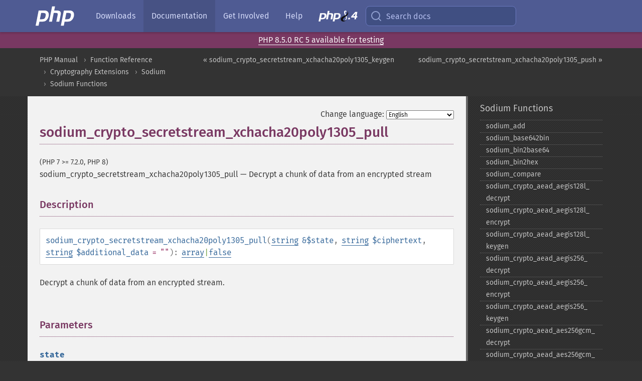

--- FILE ---
content_type: text/html; charset=utf-8
request_url: https://www.php.net/sodium_crypto_secretstream_xchacha20poly1305_pull
body_size: 9482
content:
<!DOCTYPE html>
<html xmlns="http://www.w3.org/1999/xhtml" lang="en">
<head>

  <meta charset="utf-8">
  <meta name="viewport" content="width=device-width, initial-scale=1.0">

     <base href="https://www.php.net/manual/en/function.sodium-crypto-secretstream-xchacha20poly1305-pull.php">
  
  <title>PHP: sodium_crypto_secretstream_xchacha20poly1305_pull - Manual</title>

      <link rel="stylesheet" type="text/css" href="/cached.php?t=1756715876&amp;f=/fonts/Fira/fira.css" media="screen">
      <link rel="stylesheet" type="text/css" href="/cached.php?t=1756715876&amp;f=/fonts/Font-Awesome/css/fontello.css" media="screen">
      <link rel="stylesheet" type="text/css" href="/cached.php?t=1763001002&amp;f=/styles/theme-base.css" media="screen">
      <link rel="stylesheet" type="text/css" href="/cached.php?t=1756715876&amp;f=/styles/theme-medium.css" media="screen">
  
 <link rel="icon" type="image/svg+xml" sizes="any" href="https://www.php.net/favicon.svg?v=2">
 <link rel="icon" type="image/png" sizes="196x196" href="https://www.php.net/favicon-196x196.png?v=2">
 <link rel="icon" type="image/png" sizes="32x32" href="https://www.php.net/favicon-32x32.png?v=2">
 <link rel="icon" type="image/png" sizes="16x16" href="https://www.php.net/favicon-16x16.png?v=2">
 <link rel="shortcut icon" href="https://www.php.net/favicon.ico?v=2">

 <link rel="search" type="application/opensearchdescription+xml" href="https://www.php.net/phpnetimprovedsearch.src" title="Add PHP.net search">
 <link rel="alternate" type="application/atom+xml" href="https://www.php.net/releases/feed.php" title="PHP Release feed">
 <link rel="alternate" type="application/atom+xml" href="https://www.php.net/feed.atom" title="PHP: Hypertext Preprocessor">

 <link rel="canonical" href="https://www.php.net/manual/en/function.sodium-crypto-secretstream-xchacha20poly1305-pull.php">
 <link rel="shorturl" href="https://www.php.net/sodium-crypto-secretstream-xchacha20poly1305-pull">
 <link rel="alternate" href="https://www.php.net/sodium-crypto-secretstream-xchacha20poly1305-pull" hreflang="x-default">

 <link rel="contents" href="https://www.php.net/manual/en/index.php">
 <link rel="index" href="https://www.php.net/manual/en/ref.sodium.php">
 <link rel="prev" href="https://www.php.net/manual/en/function.sodium-crypto-secretstream-xchacha20poly1305-keygen.php">
 <link rel="next" href="https://www.php.net/manual/en/function.sodium-crypto-secretstream-xchacha20poly1305-push.php">

 <link rel="alternate" href="https://www.php.net/manual/en/function.sodium-crypto-secretstream-xchacha20poly1305-pull.php" hreflang="en">
 <link rel="alternate" href="https://www.php.net/manual/de/function.sodium-crypto-secretstream-xchacha20poly1305-pull.php" hreflang="de">
 <link rel="alternate" href="https://www.php.net/manual/es/function.sodium-crypto-secretstream-xchacha20poly1305-pull.php" hreflang="es">
 <link rel="alternate" href="https://www.php.net/manual/fr/function.sodium-crypto-secretstream-xchacha20poly1305-pull.php" hreflang="fr">
 <link rel="alternate" href="https://www.php.net/manual/it/function.sodium-crypto-secretstream-xchacha20poly1305-pull.php" hreflang="it">
 <link rel="alternate" href="https://www.php.net/manual/ja/function.sodium-crypto-secretstream-xchacha20poly1305-pull.php" hreflang="ja">
 <link rel="alternate" href="https://www.php.net/manual/pt_BR/function.sodium-crypto-secretstream-xchacha20poly1305-pull.php" hreflang="pt_BR">
 <link rel="alternate" href="https://www.php.net/manual/ru/function.sodium-crypto-secretstream-xchacha20poly1305-pull.php" hreflang="ru">
 <link rel="alternate" href="https://www.php.net/manual/tr/function.sodium-crypto-secretstream-xchacha20poly1305-pull.php" hreflang="tr">
 <link rel="alternate" href="https://www.php.net/manual/uk/function.sodium-crypto-secretstream-xchacha20poly1305-pull.php" hreflang="uk">
 <link rel="alternate" href="https://www.php.net/manual/zh/function.sodium-crypto-secretstream-xchacha20poly1305-pull.php" hreflang="zh">

<link rel="stylesheet" type="text/css" href="/cached.php?t=1756715876&amp;f=/fonts/Fira/fira.css" media="screen">
<link rel="stylesheet" type="text/css" href="/cached.php?t=1756715876&amp;f=/fonts/Font-Awesome/css/fontello.css" media="screen">
<link rel="stylesheet" type="text/css" href="/cached.php?t=1763001002&amp;f=/styles/theme-base.css" media="screen">
<link rel="stylesheet" type="text/css" href="/cached.php?t=1756715876&amp;f=/styles/theme-medium.css" media="screen">


 <base href="https://www.php.net/manual/en/function.sodium-crypto-secretstream-xchacha20poly1305-pull.php">

<meta name="Description" content="Decrypt a chunk of data from an encrypted stream" />

<meta name="twitter:card" content="summary_large_image" />
<meta name="twitter:site" content="@official_php" />
<meta name="twitter:title" content="PHP: sodium_crypto_secretstream_xchacha20poly1305_pull - Manual" />
<meta name="twitter:description" content="Decrypt a chunk of data from an encrypted stream" />
<meta name="twitter:creator" content="@official_php" />
<meta name="twitter:image:src" content="https://www.php.net/images/meta-image.png" />

<meta itemprop="name" content="PHP: sodium_crypto_secretstream_xchacha20poly1305_pull - Manual" />
<meta itemprop="description" content="Decrypt a chunk of data from an encrypted stream" />
<meta itemprop="image" content="https://www.php.net/images/meta-image.png" />

<meta property="og:image" content="https://www.php.net/images/meta-image.png" />
<meta property="og:description" content="Decrypt a chunk of data from an encrypted stream" />

<link href="https://fosstodon.org/@php" rel="me" />
<!-- Matomo -->
<script>
    var _paq = window._paq = window._paq || [];
    /* tracker methods like "setCustomDimension" should be called before "trackPageView" */
    _paq.push(["setDoNotTrack", true]);
    _paq.push(["disableCookies"]);
    _paq.push(['trackPageView']);
    _paq.push(['enableLinkTracking']);
    (function() {
        var u="https://analytics.php.net/";
        _paq.push(['setTrackerUrl', u+'matomo.php']);
        _paq.push(['setSiteId', '1']);
        var d=document, g=d.createElement('script'), s=d.getElementsByTagName('script')[0];
        g.async=true; g.src=u+'matomo.js'; s.parentNode.insertBefore(g,s);
    })();
</script>
<!-- End Matomo Code -->
</head>
<body class="docs ">

<nav class="navbar navbar-fixed-top">
  <div class="navbar__inner">
    <a href="/" aria-label="PHP Home" class="navbar__brand">
      <img
        src="/images/logos/php-logo-white.svg"
        aria-hidden="true"
        width="80"
        height="40"
      >
    </a>

    <div
      id="navbar__offcanvas"
      tabindex="-1"
      class="navbar__offcanvas"
      aria-label="Menu"
    >
      <button
        id="navbar__close-button"
        class="navbar__icon-item navbar_icon-item--visually-aligned navbar__close-button"
      >
        <svg xmlns="http://www.w3.org/2000/svg" width="24" viewBox="0 0 24 24" fill="currentColor"><path d="M19,6.41L17.59,5L12,10.59L6.41,5L5,6.41L10.59,12L5,17.59L6.41,19L12,13.41L17.59,19L19,17.59L13.41,12L19,6.41Z" /></svg>
      </button>

      <ul class="navbar__nav">
                            <li class="navbar__item">
              <a
                href="/downloads.php"
                                class="navbar__link  "
              >
                                  Downloads                              </a>
          </li>
                            <li class="navbar__item">
              <a
                href="/docs.php"
                aria-current="page"                class="navbar__link navbar__link--active "
              >
                                  Documentation                              </a>
          </li>
                            <li class="navbar__item">
              <a
                href="/get-involved.php"
                                class="navbar__link  "
              >
                                  Get Involved                              </a>
          </li>
                            <li class="navbar__item">
              <a
                href="/support.php"
                                class="navbar__link  "
              >
                                  Help                              </a>
          </li>
                            <li class="navbar__item">
              <a
                href="/releases/8.4/index.php"
                                class="navbar__link  navbar__release"
              >
                                  <img src="/images/php8/logo_php8_4.svg" alt="PHP 8.4">
                              </a>
          </li>
              </ul>
    </div>

    <div class="navbar__right">
      
      <!-- Desktop default search -->
      <form
        action="/manual-lookup.php"
        class="navbar__search-form"
      >
        <label for="navbar__search-input" aria-label="Search docs">
          <svg
  xmlns="http://www.w3.org/2000/svg"
  aria-hidden="true"
  width="24"
  viewBox="0 0 24 24"
  fill="none"
  stroke="currentColor"
  stroke-width="2"
  stroke-linecap="round"
  stroke-linejoin="round"
>
  <circle cx="11" cy="11" r="8"></circle>
  <line x1="21" y1="21" x2="16.65" y2="16.65"></line>
</svg>        </label>
        <input
          type="search"
          name="pattern"
          id="navbar__search-input"
          class="navbar__search-input"
          placeholder="Search docs"
          accesskey="s"
        >
        <input type="hidden" name="scope" value="quickref">
      </form>

      <!-- Desktop encanced search -->
      <button
        id="navbar__search-button"
        class="navbar__search-button"
        hidden
      >
        <svg
  xmlns="http://www.w3.org/2000/svg"
  aria-hidden="true"
  width="24"
  viewBox="0 0 24 24"
  fill="none"
  stroke="currentColor"
  stroke-width="2"
  stroke-linecap="round"
  stroke-linejoin="round"
>
  <circle cx="11" cy="11" r="8"></circle>
  <line x1="21" y1="21" x2="16.65" y2="16.65"></line>
</svg>        Search docs
      </button>

      <!-- Mobile default items -->
      <a
        id="navbar__search-link"
        href="/lookup-form.php"
        aria-label="Search docs"
        class="navbar__icon-item navbar__search-link"
      >
        <svg
  xmlns="http://www.w3.org/2000/svg"
  aria-hidden="true"
  width="24"
  viewBox="0 0 24 24"
  fill="none"
  stroke="currentColor"
  stroke-width="2"
  stroke-linecap="round"
  stroke-linejoin="round"
>
  <circle cx="11" cy="11" r="8"></circle>
  <line x1="21" y1="21" x2="16.65" y2="16.65"></line>
</svg>      </a>
      <a
        id="navbar__menu-link"
        href="/menu.php"
        aria-label="Menu"
        class="navbar__icon-item navbar_icon-item--visually-aligned navbar_menu-link"
      >
        <svg xmlns="http://www.w3.org/2000/svg"
  aria-hidden="true"
  width="24"
  viewBox="0 0 24 24"
  fill="currentColor"
>
  <path d="M3,6H21V8H3V6M3,11H21V13H3V11M3,16H21V18H3V16Z" />
</svg>      </a>

      <!-- Mobile enhanced items -->
      <button
        id="navbar__search-button-mobile"
        aria-label="Search docs"
        class="navbar__icon-item navbar__search-button-mobile"
        hidden
      >
        <svg
  xmlns="http://www.w3.org/2000/svg"
  aria-hidden="true"
  width="24"
  viewBox="0 0 24 24"
  fill="none"
  stroke="currentColor"
  stroke-width="2"
  stroke-linecap="round"
  stroke-linejoin="round"
>
  <circle cx="11" cy="11" r="8"></circle>
  <line x1="21" y1="21" x2="16.65" y2="16.65"></line>
</svg>      </button>
      <button
        id="navbar__menu-button"
        aria-label="Menu"
        class="navbar__icon-item navbar_icon-item--visually-aligned"
        hidden
      >
        <svg xmlns="http://www.w3.org/2000/svg"
  aria-hidden="true"
  width="24"
  viewBox="0 0 24 24"
  fill="currentColor"
>
  <path d="M3,6H21V8H3V6M3,11H21V13H3V11M3,16H21V18H3V16Z" />
</svg>      </button>
    </div>

    <div
      id="navbar__backdrop"
      class="navbar__backdrop"
    ></div>
  </div>

  <div id="flash-message"></div>
</nav>
<div class="headsup"><a href='/index.php#2025-11-13-1'>PHP 8.5.0 RC 5 available for testing</a></div>
<nav id="trick"><div><dl>
<dt><a href='/manual/en/getting-started.php'>Getting Started</a></dt>
	<dd><a href='/manual/en/introduction.php'>Introduction</a></dd>
	<dd><a href='/manual/en/tutorial.php'>A simple tutorial</a></dd>
<dt><a href='/manual/en/langref.php'>Language Reference</a></dt>
	<dd><a href='/manual/en/language.basic-syntax.php'>Basic syntax</a></dd>
	<dd><a href='/manual/en/language.types.php'>Types</a></dd>
	<dd><a href='/manual/en/language.variables.php'>Variables</a></dd>
	<dd><a href='/manual/en/language.constants.php'>Constants</a></dd>
	<dd><a href='/manual/en/language.expressions.php'>Expressions</a></dd>
	<dd><a href='/manual/en/language.operators.php'>Operators</a></dd>
	<dd><a href='/manual/en/language.control-structures.php'>Control Structures</a></dd>
	<dd><a href='/manual/en/language.functions.php'>Functions</a></dd>
	<dd><a href='/manual/en/language.oop5.php'>Classes and Objects</a></dd>
	<dd><a href='/manual/en/language.namespaces.php'>Namespaces</a></dd>
	<dd><a href='/manual/en/language.enumerations.php'>Enumerations</a></dd>
	<dd><a href='/manual/en/language.errors.php'>Errors</a></dd>
	<dd><a href='/manual/en/language.exceptions.php'>Exceptions</a></dd>
	<dd><a href='/manual/en/language.fibers.php'>Fibers</a></dd>
	<dd><a href='/manual/en/language.generators.php'>Generators</a></dd>
	<dd><a href='/manual/en/language.attributes.php'>Attributes</a></dd>
	<dd><a href='/manual/en/language.references.php'>References Explained</a></dd>
	<dd><a href='/manual/en/reserved.variables.php'>Predefined Variables</a></dd>
	<dd><a href='/manual/en/reserved.exceptions.php'>Predefined Exceptions</a></dd>
	<dd><a href='/manual/en/reserved.interfaces.php'>Predefined Interfaces and Classes</a></dd>
	<dd><a href='/manual/en/reserved.attributes.php'>Predefined Attributes</a></dd>
	<dd><a href='/manual/en/context.php'>Context options and parameters</a></dd>
	<dd><a href='/manual/en/wrappers.php'>Supported Protocols and Wrappers</a></dd>
</dl>
<dl>
<dt><a href='/manual/en/security.php'>Security</a></dt>
	<dd><a href='/manual/en/security.intro.php'>Introduction</a></dd>
	<dd><a href='/manual/en/security.general.php'>General considerations</a></dd>
	<dd><a href='/manual/en/security.cgi-bin.php'>Installed as CGI binary</a></dd>
	<dd><a href='/manual/en/security.apache.php'>Installed as an Apache module</a></dd>
	<dd><a href='/manual/en/security.sessions.php'>Session Security</a></dd>
	<dd><a href='/manual/en/security.filesystem.php'>Filesystem Security</a></dd>
	<dd><a href='/manual/en/security.database.php'>Database Security</a></dd>
	<dd><a href='/manual/en/security.errors.php'>Error Reporting</a></dd>
	<dd><a href='/manual/en/security.variables.php'>User Submitted Data</a></dd>
	<dd><a href='/manual/en/security.hiding.php'>Hiding PHP</a></dd>
	<dd><a href='/manual/en/security.current.php'>Keeping Current</a></dd>
<dt><a href='/manual/en/features.php'>Features</a></dt>
	<dd><a href='/manual/en/features.http-auth.php'>HTTP authentication with PHP</a></dd>
	<dd><a href='/manual/en/features.cookies.php'>Cookies</a></dd>
	<dd><a href='/manual/en/features.sessions.php'>Sessions</a></dd>
	<dd><a href='/manual/en/features.file-upload.php'>Handling file uploads</a></dd>
	<dd><a href='/manual/en/features.remote-files.php'>Using remote files</a></dd>
	<dd><a href='/manual/en/features.connection-handling.php'>Connection handling</a></dd>
	<dd><a href='/manual/en/features.persistent-connections.php'>Persistent Database Connections</a></dd>
	<dd><a href='/manual/en/features.commandline.php'>Command line usage</a></dd>
	<dd><a href='/manual/en/features.gc.php'>Garbage Collection</a></dd>
	<dd><a href='/manual/en/features.dtrace.php'>DTrace Dynamic Tracing</a></dd>
</dl>
<dl>
<dt><a href='/manual/en/funcref.php'>Function Reference</a></dt>
	<dd><a href='/manual/en/refs.basic.php.php'>Affecting PHP's Behaviour</a></dd>
	<dd><a href='/manual/en/refs.utilspec.audio.php'>Audio Formats Manipulation</a></dd>
	<dd><a href='/manual/en/refs.remote.auth.php'>Authentication Services</a></dd>
	<dd><a href='/manual/en/refs.utilspec.cmdline.php'>Command Line Specific Extensions</a></dd>
	<dd><a href='/manual/en/refs.compression.php'>Compression and Archive Extensions</a></dd>
	<dd><a href='/manual/en/refs.crypto.php'>Cryptography Extensions</a></dd>
	<dd><a href='/manual/en/refs.database.php'>Database Extensions</a></dd>
	<dd><a href='/manual/en/refs.calendar.php'>Date and Time Related Extensions</a></dd>
	<dd><a href='/manual/en/refs.fileprocess.file.php'>File System Related Extensions</a></dd>
	<dd><a href='/manual/en/refs.international.php'>Human Language and Character Encoding Support</a></dd>
	<dd><a href='/manual/en/refs.utilspec.image.php'>Image Processing and Generation</a></dd>
	<dd><a href='/manual/en/refs.remote.mail.php'>Mail Related Extensions</a></dd>
	<dd><a href='/manual/en/refs.math.php'>Mathematical Extensions</a></dd>
	<dd><a href='/manual/en/refs.utilspec.nontext.php'>Non-Text MIME Output</a></dd>
	<dd><a href='/manual/en/refs.fileprocess.process.php'>Process Control Extensions</a></dd>
	<dd><a href='/manual/en/refs.basic.other.php'>Other Basic Extensions</a></dd>
	<dd><a href='/manual/en/refs.remote.other.php'>Other Services</a></dd>
	<dd><a href='/manual/en/refs.search.php'>Search Engine Extensions</a></dd>
	<dd><a href='/manual/en/refs.utilspec.server.php'>Server Specific Extensions</a></dd>
	<dd><a href='/manual/en/refs.basic.session.php'>Session Extensions</a></dd>
	<dd><a href='/manual/en/refs.basic.text.php'>Text Processing</a></dd>
	<dd><a href='/manual/en/refs.basic.vartype.php'>Variable and Type Related Extensions</a></dd>
	<dd><a href='/manual/en/refs.webservice.php'>Web Services</a></dd>
	<dd><a href='/manual/en/refs.utilspec.windows.php'>Windows Only Extensions</a></dd>
	<dd><a href='/manual/en/refs.xml.php'>XML Manipulation</a></dd>
	<dd><a href='/manual/en/refs.ui.php'>GUI Extensions</a></dd>
</dl>
<dl>
<dt>Keyboard Shortcuts</dt><dt>?</dt>
<dd>This help</dd>
<dt>j</dt>
<dd>Next menu item</dd>
<dt>k</dt>
<dd>Previous menu item</dd>
<dt>g p</dt>
<dd>Previous man page</dd>
<dt>g n</dt>
<dd>Next man page</dd>
<dt>G</dt>
<dd>Scroll to bottom</dd>
<dt>g g</dt>
<dd>Scroll to top</dd>
<dt>g h</dt>
<dd>Goto homepage</dd>
<dt>g s</dt>
<dd>Goto search<br>(current page)</dd>
<dt>/</dt>
<dd>Focus search box</dd>
</dl></div></nav>
<div id="goto">
    <div class="search">
         <div class="text"></div>
         <div class="results"><ul></ul></div>
   </div>
</div>

  <div id="breadcrumbs" class="clearfix">
    <div id="breadcrumbs-inner">
          <div class="next">
        <a href="function.sodium-crypto-secretstream-xchacha20poly1305-push.php">
          sodium_crypto_secretstream_xchacha20poly1305_push &raquo;
        </a>
      </div>
              <div class="prev">
        <a href="function.sodium-crypto-secretstream-xchacha20poly1305-keygen.php">
          &laquo; sodium_crypto_secretstream_xchacha20poly1305_keygen        </a>
      </div>
          <ul>
            <li><a href='index.php'>PHP Manual</a></li>      <li><a href='funcref.php'>Function Reference</a></li>      <li><a href='refs.crypto.php'>Cryptography Extensions</a></li>      <li><a href='book.sodium.php'>Sodium</a></li>      <li><a href='ref.sodium.php'>Sodium Functions</a></li>      </ul>
    </div>
  </div>




<div id="layout" class="clearfix">
  <section id="layout-content">
  <div class="page-tools">
    <div class="change-language">
      <form action="/manual/change.php" method="get" id="changelang" name="changelang">
        <fieldset>
          <label for="changelang-langs">Change language:</label>
          <select onchange="document.changelang.submit()" name="page" id="changelang-langs">
            <option value='en/function.sodium-crypto-secretstream-xchacha20poly1305-pull.php' selected="selected">English</option>
            <option value='de/function.sodium-crypto-secretstream-xchacha20poly1305-pull.php'>German</option>
            <option value='es/function.sodium-crypto-secretstream-xchacha20poly1305-pull.php'>Spanish</option>
            <option value='fr/function.sodium-crypto-secretstream-xchacha20poly1305-pull.php'>French</option>
            <option value='it/function.sodium-crypto-secretstream-xchacha20poly1305-pull.php'>Italian</option>
            <option value='ja/function.sodium-crypto-secretstream-xchacha20poly1305-pull.php'>Japanese</option>
            <option value='pt_BR/function.sodium-crypto-secretstream-xchacha20poly1305-pull.php'>Brazilian Portuguese</option>
            <option value='ru/function.sodium-crypto-secretstream-xchacha20poly1305-pull.php'>Russian</option>
            <option value='tr/function.sodium-crypto-secretstream-xchacha20poly1305-pull.php'>Turkish</option>
            <option value='uk/function.sodium-crypto-secretstream-xchacha20poly1305-pull.php'>Ukrainian</option>
            <option value='zh/function.sodium-crypto-secretstream-xchacha20poly1305-pull.php'>Chinese (Simplified)</option>
            <option value='help-translate.php'>Other</option>
          </select>
        </fieldset>
      </form>
    </div>
  </div><div id="function.sodium-crypto-secretstream-xchacha20poly1305-pull" class="refentry">
 <div class="refnamediv">
  <h1 class="refname">sodium_crypto_secretstream_xchacha20poly1305_pull</h1>
  <p class="verinfo">(PHP 7 &gt;= 7.2.0, PHP 8)</p><p class="refpurpose"><span class="refname">sodium_crypto_secretstream_xchacha20poly1305_pull</span> &mdash; <span class="dc-title">Decrypt a chunk of data from an encrypted stream</span></p>

 </div>

 <div class="refsect1 description" id="refsect1-function.sodium-crypto-secretstream-xchacha20poly1305-pull-description">
  <h3 class="title">Description</h3>
  <div class="methodsynopsis dc-description"><span class="methodname"><strong>sodium_crypto_secretstream_xchacha20poly1305_pull</strong></span>(<span class="methodparam"><span class="type"><a href="language.types.string.php" class="type string">string</a></span> <code class="parameter reference">&$state</code></span>, <span class="methodparam"><span class="type"><a href="language.types.string.php" class="type string">string</a></span> <code class="parameter">$ciphertext</code></span>, <span class="methodparam"><span class="type"><a href="language.types.string.php" class="type string">string</a></span> <code class="parameter">$additional_data</code><span class="initializer"> = &quot;&quot;</span></span>): <span class="type"><span class="type"><a href="language.types.array.php" class="type array">array</a></span>|<span class="type"><a href="language.types.singleton.php" class="type false">false</a></span></span></div>

  <p class="para rdfs-comment">
   Decrypt a chunk of data from an encrypted stream.
  </p>

 </div>


 <div class="refsect1 parameters" id="refsect1-function.sodium-crypto-secretstream-xchacha20poly1305-pull-parameters">
  <h3 class="title">Parameters</h3>
  <dl>
   
    <dt><code class="parameter">state</code></dt>
    <dd>
     <p class="para">
      See <span class="function"><a href="function.sodium-crypto-secretstream-xchacha20poly1305-init-pull.php" class="function">sodium_crypto_secretstream_xchacha20poly1305_init_pull()</a></span>
      and <span class="function"><a href="function.sodium-crypto-secretstream-xchacha20poly1305-init-push.php" class="function">sodium_crypto_secretstream_xchacha20poly1305_init_push()</a></span>
     </p>
    </dd>
   
   
    <dt><code class="parameter">ciphertext</code></dt>
    <dd>
     <p class="para">
      The ciphertext chunk to decrypt.
     </p>
    </dd>
   
   
    <dt><code class="parameter">additional_data</code></dt>
    <dd>
     <p class="para">
      Optional additional data to include in the authentication tag.
     </p>
    </dd>
   
  </dl>
 </div>


 <div class="refsect1 returnvalues" id="refsect1-function.sodium-crypto-secretstream-xchacha20poly1305-pull-returnvalues">
  <h3 class="title">Return Values</h3>
  <p class="para">
   An array with two values:
   <ul class="itemizedlist">
    <li class="listitem">
     <p class="para">
      <span class="type"><a href="language.types.string.php" class="type string">string</a></span>; The decrypted chunk
     </p>
    </li>
    <li class="listitem">
     <p class="para">
      <span class="type"><a href="language.types.integer.php" class="type int">int</a></span>; An optional tag (if provided during push). Possible values:
      <ul class="simplelist">
       <li>
        <strong><code><a href="sodium.constants.php#constant.sodium-crypto-secretstream-xchacha20poly1305-tag-message">SODIUM_CRYPTO_SECRETSTREAM_XCHACHA20POLY1305_TAG_MESSAGE</a></code></strong>:
        the most common tag, that doesn't add any information about the nature of the message.
       </li>
       <li>
        <strong><code><a href="sodium.constants.php#constant.sodium-crypto-secretstream-xchacha20poly1305-tag-final">SODIUM_CRYPTO_SECRETSTREAM_XCHACHA20POLY1305_TAG_FINAL</a></code></strong>:
        indicates that the message marks the end of the stream, and erases the secret key used to encrypt the previous sequence.
       </li>
       <li>
        <strong><code><a href="sodium.constants.php#constant.sodium-crypto-secretstream-xchacha20poly1305-tag-push">SODIUM_CRYPTO_SECRETSTREAM_XCHACHA20POLY1305_TAG_PUSH</a></code></strong>:
        indicates that the message marks the end of a set of messages, but not the end of the stream.
        For example, a huge JSON string sent as multiple chunks can use this tag to indicate to the application that the
        string is complete and that it can be decoded. But the stream itself is not closed, and more data may follow.
       </li>
       <li>
        <strong><code><a href="sodium.constants.php#constant.sodium-crypto-secretstream-xchacha20poly1305-tag-rekey">SODIUM_CRYPTO_SECRETSTREAM_XCHACHA20POLY1305_TAG_REKEY</a></code></strong>:
        "forget" the key used to encrypt this message and the previous ones, and derive a new secret key.
       </li>
      </ul>
     </p>
    </li>
   </ul>
  </p>
 </div>


</div>    <div class="contribute">
      <h3 class="title">Found A Problem?</h3>
      <div>
         
      </div>
      <div class="edit-bug">
        <a href="https://github.com/php/doc-base/blob/master/README.md" title="This will take you to our contribution guidelines on GitHub" target="_blank" rel="noopener noreferrer">Learn How To Improve This Page</a>
        •
        <a href="https://github.com/php/doc-en/blob/master/reference/sodium/functions/sodium-crypto-secretstream-xchacha20poly1305-pull.xml">Submit a Pull Request</a>
        •
        <a href="https://github.com/php/doc-en/issues/new?body=From%20manual%20page:%20https:%2F%2Fphp.net%2Ffunction.sodium-crypto-secretstream-xchacha20poly1305-pull%0A%0A---">Report a Bug</a>
      </div>
    </div><section id="usernotes">
 <div class="head">
  <span class="action"><a href="/manual/add-note.php?sect=function.sodium-crypto-secretstream-xchacha20poly1305-pull&amp;repo=en&amp;redirect=https://www.php.net/manual/en/function.sodium-crypto-secretstream-xchacha20poly1305-pull.php">＋<small>add a note</small></a></span>
  <h3 class="title">User Contributed Notes </h3>
 </div>
 <div class="note">There are no user contributed notes for this page.</div></section>    </section><!-- layout-content -->
        <aside class='layout-menu'>

        <ul class='parent-menu-list'>
                                    <li>
                <a href="ref.sodium.php">Sodium Functions</a>

                                    <ul class='child-menu-list'>

                                                <li class="">
                            <a href="function.sodium-add.php" title="sodium_&#8203;add">sodium_&#8203;add</a>
                        </li>
                                                <li class="">
                            <a href="function.sodium-base642bin.php" title="sodium_&#8203;base642bin">sodium_&#8203;base642bin</a>
                        </li>
                                                <li class="">
                            <a href="function.sodium-bin2base64.php" title="sodium_&#8203;bin2base64">sodium_&#8203;bin2base64</a>
                        </li>
                                                <li class="">
                            <a href="function.sodium-bin2hex.php" title="sodium_&#8203;bin2hex">sodium_&#8203;bin2hex</a>
                        </li>
                                                <li class="">
                            <a href="function.sodium-compare.php" title="sodium_&#8203;compare">sodium_&#8203;compare</a>
                        </li>
                                                <li class="">
                            <a href="function.sodium-crypto-aead-aegis128l-decrypt.php" title="sodium_&#8203;crypto_&#8203;aead_&#8203;aegis128l_&#8203;decrypt">sodium_&#8203;crypto_&#8203;aead_&#8203;aegis128l_&#8203;decrypt</a>
                        </li>
                                                <li class="">
                            <a href="function.sodium-crypto-aead-aegis128l-encrypt.php" title="sodium_&#8203;crypto_&#8203;aead_&#8203;aegis128l_&#8203;encrypt">sodium_&#8203;crypto_&#8203;aead_&#8203;aegis128l_&#8203;encrypt</a>
                        </li>
                                                <li class="">
                            <a href="function.sodium-crypto-aead-aegis128l-keygen.php" title="sodium_&#8203;crypto_&#8203;aead_&#8203;aegis128l_&#8203;keygen">sodium_&#8203;crypto_&#8203;aead_&#8203;aegis128l_&#8203;keygen</a>
                        </li>
                                                <li class="">
                            <a href="function.sodium-crypto-aead-aegis256-decrypt.php" title="sodium_&#8203;crypto_&#8203;aead_&#8203;aegis256_&#8203;decrypt">sodium_&#8203;crypto_&#8203;aead_&#8203;aegis256_&#8203;decrypt</a>
                        </li>
                                                <li class="">
                            <a href="function.sodium-crypto-aead-aegis256-encrypt.php" title="sodium_&#8203;crypto_&#8203;aead_&#8203;aegis256_&#8203;encrypt">sodium_&#8203;crypto_&#8203;aead_&#8203;aegis256_&#8203;encrypt</a>
                        </li>
                                                <li class="">
                            <a href="function.sodium-crypto-aead-aegis256-keygen.php" title="sodium_&#8203;crypto_&#8203;aead_&#8203;aegis256_&#8203;keygen">sodium_&#8203;crypto_&#8203;aead_&#8203;aegis256_&#8203;keygen</a>
                        </li>
                                                <li class="">
                            <a href="function.sodium-crypto-aead-aes256gcm-decrypt.php" title="sodium_&#8203;crypto_&#8203;aead_&#8203;aes256gcm_&#8203;decrypt">sodium_&#8203;crypto_&#8203;aead_&#8203;aes256gcm_&#8203;decrypt</a>
                        </li>
                                                <li class="">
                            <a href="function.sodium-crypto-aead-aes256gcm-encrypt.php" title="sodium_&#8203;crypto_&#8203;aead_&#8203;aes256gcm_&#8203;encrypt">sodium_&#8203;crypto_&#8203;aead_&#8203;aes256gcm_&#8203;encrypt</a>
                        </li>
                                                <li class="">
                            <a href="function.sodium-crypto-aead-aes256gcm-is-available.php" title="sodium_&#8203;crypto_&#8203;aead_&#8203;aes256gcm_&#8203;is_&#8203;available">sodium_&#8203;crypto_&#8203;aead_&#8203;aes256gcm_&#8203;is_&#8203;available</a>
                        </li>
                                                <li class="">
                            <a href="function.sodium-crypto-aead-aes256gcm-keygen.php" title="sodium_&#8203;crypto_&#8203;aead_&#8203;aes256gcm_&#8203;keygen">sodium_&#8203;crypto_&#8203;aead_&#8203;aes256gcm_&#8203;keygen</a>
                        </li>
                                                <li class="">
                            <a href="function.sodium-crypto-aead-chacha20poly1305-decrypt.php" title="sodium_&#8203;crypto_&#8203;aead_&#8203;chacha20poly1305_&#8203;decrypt">sodium_&#8203;crypto_&#8203;aead_&#8203;chacha20poly1305_&#8203;decrypt</a>
                        </li>
                                                <li class="">
                            <a href="function.sodium-crypto-aead-chacha20poly1305-encrypt.php" title="sodium_&#8203;crypto_&#8203;aead_&#8203;chacha20poly1305_&#8203;encrypt">sodium_&#8203;crypto_&#8203;aead_&#8203;chacha20poly1305_&#8203;encrypt</a>
                        </li>
                                                <li class="">
                            <a href="function.sodium-crypto-aead-chacha20poly1305-ietf-decrypt.php" title="sodium_&#8203;crypto_&#8203;aead_&#8203;chacha20poly1305_&#8203;ietf_&#8203;decrypt">sodium_&#8203;crypto_&#8203;aead_&#8203;chacha20poly1305_&#8203;ietf_&#8203;decrypt</a>
                        </li>
                                                <li class="">
                            <a href="function.sodium-crypto-aead-chacha20poly1305-ietf-encrypt.php" title="sodium_&#8203;crypto_&#8203;aead_&#8203;chacha20poly1305_&#8203;ietf_&#8203;encrypt">sodium_&#8203;crypto_&#8203;aead_&#8203;chacha20poly1305_&#8203;ietf_&#8203;encrypt</a>
                        </li>
                                                <li class="">
                            <a href="function.sodium-crypto-aead-chacha20poly1305-ietf-keygen.php" title="sodium_&#8203;crypto_&#8203;aead_&#8203;chacha20poly1305_&#8203;ietf_&#8203;keygen">sodium_&#8203;crypto_&#8203;aead_&#8203;chacha20poly1305_&#8203;ietf_&#8203;keygen</a>
                        </li>
                                                <li class="">
                            <a href="function.sodium-crypto-aead-chacha20poly1305-keygen.php" title="sodium_&#8203;crypto_&#8203;aead_&#8203;chacha20poly1305_&#8203;keygen">sodium_&#8203;crypto_&#8203;aead_&#8203;chacha20poly1305_&#8203;keygen</a>
                        </li>
                                                <li class="">
                            <a href="function.sodium-crypto-aead-xchacha20poly1305-ietf-decrypt.php" title="sodium_&#8203;crypto_&#8203;aead_&#8203;xchacha20poly1305_&#8203;ietf_&#8203;decrypt">sodium_&#8203;crypto_&#8203;aead_&#8203;xchacha20poly1305_&#8203;ietf_&#8203;decrypt</a>
                        </li>
                                                <li class="">
                            <a href="function.sodium-crypto-aead-xchacha20poly1305-ietf-encrypt.php" title="sodium_&#8203;crypto_&#8203;aead_&#8203;xchacha20poly1305_&#8203;ietf_&#8203;encrypt">sodium_&#8203;crypto_&#8203;aead_&#8203;xchacha20poly1305_&#8203;ietf_&#8203;encrypt</a>
                        </li>
                                                <li class="">
                            <a href="function.sodium-crypto-aead-xchacha20poly1305-ietf-keygen.php" title="sodium_&#8203;crypto_&#8203;aead_&#8203;xchacha20poly1305_&#8203;ietf_&#8203;keygen">sodium_&#8203;crypto_&#8203;aead_&#8203;xchacha20poly1305_&#8203;ietf_&#8203;keygen</a>
                        </li>
                                                <li class="">
                            <a href="function.sodium-crypto-auth.php" title="sodium_&#8203;crypto_&#8203;auth">sodium_&#8203;crypto_&#8203;auth</a>
                        </li>
                                                <li class="">
                            <a href="function.sodium-crypto-auth-keygen.php" title="sodium_&#8203;crypto_&#8203;auth_&#8203;keygen">sodium_&#8203;crypto_&#8203;auth_&#8203;keygen</a>
                        </li>
                                                <li class="">
                            <a href="function.sodium-crypto-auth-verify.php" title="sodium_&#8203;crypto_&#8203;auth_&#8203;verify">sodium_&#8203;crypto_&#8203;auth_&#8203;verify</a>
                        </li>
                                                <li class="">
                            <a href="function.sodium-crypto-box.php" title="sodium_&#8203;crypto_&#8203;box">sodium_&#8203;crypto_&#8203;box</a>
                        </li>
                                                <li class="">
                            <a href="function.sodium-crypto-box-keypair.php" title="sodium_&#8203;crypto_&#8203;box_&#8203;keypair">sodium_&#8203;crypto_&#8203;box_&#8203;keypair</a>
                        </li>
                                                <li class="">
                            <a href="function.sodium-crypto-box-keypair-from-secretkey-and-publickey.php" title="sodium_&#8203;crypto_&#8203;box_&#8203;keypair_&#8203;from_&#8203;secretkey_&#8203;and_&#8203;publickey">sodium_&#8203;crypto_&#8203;box_&#8203;keypair_&#8203;from_&#8203;secretkey_&#8203;and_&#8203;publickey</a>
                        </li>
                                                <li class="">
                            <a href="function.sodium-crypto-box-open.php" title="sodium_&#8203;crypto_&#8203;box_&#8203;open">sodium_&#8203;crypto_&#8203;box_&#8203;open</a>
                        </li>
                                                <li class="">
                            <a href="function.sodium-crypto-box-publickey.php" title="sodium_&#8203;crypto_&#8203;box_&#8203;publickey">sodium_&#8203;crypto_&#8203;box_&#8203;publickey</a>
                        </li>
                                                <li class="">
                            <a href="function.sodium-crypto-box-publickey-from-secretkey.php" title="sodium_&#8203;crypto_&#8203;box_&#8203;publickey_&#8203;from_&#8203;secretkey">sodium_&#8203;crypto_&#8203;box_&#8203;publickey_&#8203;from_&#8203;secretkey</a>
                        </li>
                                                <li class="">
                            <a href="function.sodium-crypto-box-seal.php" title="sodium_&#8203;crypto_&#8203;box_&#8203;seal">sodium_&#8203;crypto_&#8203;box_&#8203;seal</a>
                        </li>
                                                <li class="">
                            <a href="function.sodium-crypto-box-seal-open.php" title="sodium_&#8203;crypto_&#8203;box_&#8203;seal_&#8203;open">sodium_&#8203;crypto_&#8203;box_&#8203;seal_&#8203;open</a>
                        </li>
                                                <li class="">
                            <a href="function.sodium-crypto-box-secretkey.php" title="sodium_&#8203;crypto_&#8203;box_&#8203;secretkey">sodium_&#8203;crypto_&#8203;box_&#8203;secretkey</a>
                        </li>
                                                <li class="">
                            <a href="function.sodium-crypto-box-seed-keypair.php" title="sodium_&#8203;crypto_&#8203;box_&#8203;seed_&#8203;keypair">sodium_&#8203;crypto_&#8203;box_&#8203;seed_&#8203;keypair</a>
                        </li>
                                                <li class="">
                            <a href="function.sodium-crypto-core-ristretto255-add.php" title="sodium_&#8203;crypto_&#8203;core_&#8203;ristretto255_&#8203;add">sodium_&#8203;crypto_&#8203;core_&#8203;ristretto255_&#8203;add</a>
                        </li>
                                                <li class="">
                            <a href="function.sodium-crypto-core-ristretto255-from-hash.php" title="sodium_&#8203;crypto_&#8203;core_&#8203;ristretto255_&#8203;from_&#8203;hash">sodium_&#8203;crypto_&#8203;core_&#8203;ristretto255_&#8203;from_&#8203;hash</a>
                        </li>
                                                <li class="">
                            <a href="function.sodium-crypto-core-ristretto255-is-valid-point.php" title="sodium_&#8203;crypto_&#8203;core_&#8203;ristretto255_&#8203;is_&#8203;valid_&#8203;point">sodium_&#8203;crypto_&#8203;core_&#8203;ristretto255_&#8203;is_&#8203;valid_&#8203;point</a>
                        </li>
                                                <li class="">
                            <a href="function.sodium-crypto-core-ristretto255-random.php" title="sodium_&#8203;crypto_&#8203;core_&#8203;ristretto255_&#8203;random">sodium_&#8203;crypto_&#8203;core_&#8203;ristretto255_&#8203;random</a>
                        </li>
                                                <li class="">
                            <a href="function.sodium-crypto-core-ristretto255-scalar-add.php" title="sodium_&#8203;crypto_&#8203;core_&#8203;ristretto255_&#8203;scalar_&#8203;add">sodium_&#8203;crypto_&#8203;core_&#8203;ristretto255_&#8203;scalar_&#8203;add</a>
                        </li>
                                                <li class="">
                            <a href="function.sodium-crypto-core-ristretto255-scalar-complement.php" title="sodium_&#8203;crypto_&#8203;core_&#8203;ristretto255_&#8203;scalar_&#8203;complement">sodium_&#8203;crypto_&#8203;core_&#8203;ristretto255_&#8203;scalar_&#8203;complement</a>
                        </li>
                                                <li class="">
                            <a href="function.sodium-crypto-core-ristretto255-scalar-invert.php" title="sodium_&#8203;crypto_&#8203;core_&#8203;ristretto255_&#8203;scalar_&#8203;invert">sodium_&#8203;crypto_&#8203;core_&#8203;ristretto255_&#8203;scalar_&#8203;invert</a>
                        </li>
                                                <li class="">
                            <a href="function.sodium-crypto-core-ristretto255-scalar-mul.php" title="sodium_&#8203;crypto_&#8203;core_&#8203;ristretto255_&#8203;scalar_&#8203;mul">sodium_&#8203;crypto_&#8203;core_&#8203;ristretto255_&#8203;scalar_&#8203;mul</a>
                        </li>
                                                <li class="">
                            <a href="function.sodium-crypto-core-ristretto255-scalar-negate.php" title="sodium_&#8203;crypto_&#8203;core_&#8203;ristretto255_&#8203;scalar_&#8203;negate">sodium_&#8203;crypto_&#8203;core_&#8203;ristretto255_&#8203;scalar_&#8203;negate</a>
                        </li>
                                                <li class="">
                            <a href="function.sodium-crypto-core-ristretto255-scalar-random.php" title="sodium_&#8203;crypto_&#8203;core_&#8203;ristretto255_&#8203;scalar_&#8203;random">sodium_&#8203;crypto_&#8203;core_&#8203;ristretto255_&#8203;scalar_&#8203;random</a>
                        </li>
                                                <li class="">
                            <a href="function.sodium-crypto-core-ristretto255-scalar-reduce.php" title="sodium_&#8203;crypto_&#8203;core_&#8203;ristretto255_&#8203;scalar_&#8203;reduce">sodium_&#8203;crypto_&#8203;core_&#8203;ristretto255_&#8203;scalar_&#8203;reduce</a>
                        </li>
                                                <li class="">
                            <a href="function.sodium-crypto-core-ristretto255-scalar-sub.php" title="sodium_&#8203;crypto_&#8203;core_&#8203;ristretto255_&#8203;scalar_&#8203;sub">sodium_&#8203;crypto_&#8203;core_&#8203;ristretto255_&#8203;scalar_&#8203;sub</a>
                        </li>
                                                <li class="">
                            <a href="function.sodium-crypto-core-ristretto255-sub.php" title="sodium_&#8203;crypto_&#8203;core_&#8203;ristretto255_&#8203;sub">sodium_&#8203;crypto_&#8203;core_&#8203;ristretto255_&#8203;sub</a>
                        </li>
                                                <li class="">
                            <a href="function.sodium-crypto-generichash.php" title="sodium_&#8203;crypto_&#8203;generichash">sodium_&#8203;crypto_&#8203;generichash</a>
                        </li>
                                                <li class="">
                            <a href="function.sodium-crypto-generichash-final.php" title="sodium_&#8203;crypto_&#8203;generichash_&#8203;final">sodium_&#8203;crypto_&#8203;generichash_&#8203;final</a>
                        </li>
                                                <li class="">
                            <a href="function.sodium-crypto-generichash-init.php" title="sodium_&#8203;crypto_&#8203;generichash_&#8203;init">sodium_&#8203;crypto_&#8203;generichash_&#8203;init</a>
                        </li>
                                                <li class="">
                            <a href="function.sodium-crypto-generichash-keygen.php" title="sodium_&#8203;crypto_&#8203;generichash_&#8203;keygen">sodium_&#8203;crypto_&#8203;generichash_&#8203;keygen</a>
                        </li>
                                                <li class="">
                            <a href="function.sodium-crypto-generichash-update.php" title="sodium_&#8203;crypto_&#8203;generichash_&#8203;update">sodium_&#8203;crypto_&#8203;generichash_&#8203;update</a>
                        </li>
                                                <li class="">
                            <a href="function.sodium-crypto-kdf-derive-from-key.php" title="sodium_&#8203;crypto_&#8203;kdf_&#8203;derive_&#8203;from_&#8203;key">sodium_&#8203;crypto_&#8203;kdf_&#8203;derive_&#8203;from_&#8203;key</a>
                        </li>
                                                <li class="">
                            <a href="function.sodium-crypto-kdf-keygen.php" title="sodium_&#8203;crypto_&#8203;kdf_&#8203;keygen">sodium_&#8203;crypto_&#8203;kdf_&#8203;keygen</a>
                        </li>
                                                <li class="">
                            <a href="function.sodium-crypto-kx-client-session-keys.php" title="sodium_&#8203;crypto_&#8203;kx_&#8203;client_&#8203;session_&#8203;keys">sodium_&#8203;crypto_&#8203;kx_&#8203;client_&#8203;session_&#8203;keys</a>
                        </li>
                                                <li class="">
                            <a href="function.sodium-crypto-kx-keypair.php" title="sodium_&#8203;crypto_&#8203;kx_&#8203;keypair">sodium_&#8203;crypto_&#8203;kx_&#8203;keypair</a>
                        </li>
                                                <li class="">
                            <a href="function.sodium-crypto-kx-publickey.php" title="sodium_&#8203;crypto_&#8203;kx_&#8203;publickey">sodium_&#8203;crypto_&#8203;kx_&#8203;publickey</a>
                        </li>
                                                <li class="">
                            <a href="function.sodium-crypto-kx-secretkey.php" title="sodium_&#8203;crypto_&#8203;kx_&#8203;secretkey">sodium_&#8203;crypto_&#8203;kx_&#8203;secretkey</a>
                        </li>
                                                <li class="">
                            <a href="function.sodium-crypto-kx-seed-keypair.php" title="sodium_&#8203;crypto_&#8203;kx_&#8203;seed_&#8203;keypair">sodium_&#8203;crypto_&#8203;kx_&#8203;seed_&#8203;keypair</a>
                        </li>
                                                <li class="">
                            <a href="function.sodium-crypto-kx-server-session-keys.php" title="sodium_&#8203;crypto_&#8203;kx_&#8203;server_&#8203;session_&#8203;keys">sodium_&#8203;crypto_&#8203;kx_&#8203;server_&#8203;session_&#8203;keys</a>
                        </li>
                                                <li class="">
                            <a href="function.sodium-crypto-pwhash.php" title="sodium_&#8203;crypto_&#8203;pwhash">sodium_&#8203;crypto_&#8203;pwhash</a>
                        </li>
                                                <li class="">
                            <a href="function.sodium-crypto-pwhash-scryptsalsa208sha256.php" title="sodium_&#8203;crypto_&#8203;pwhash_&#8203;scryptsalsa208sha256">sodium_&#8203;crypto_&#8203;pwhash_&#8203;scryptsalsa208sha256</a>
                        </li>
                                                <li class="">
                            <a href="function.sodium-crypto-pwhash-scryptsalsa208sha256-str.php" title="sodium_&#8203;crypto_&#8203;pwhash_&#8203;scryptsalsa208sha256_&#8203;str">sodium_&#8203;crypto_&#8203;pwhash_&#8203;scryptsalsa208sha256_&#8203;str</a>
                        </li>
                                                <li class="">
                            <a href="function.sodium-crypto-pwhash-scryptsalsa208sha256-str-verify.php" title="sodium_&#8203;crypto_&#8203;pwhash_&#8203;scryptsalsa208sha256_&#8203;str_&#8203;verify">sodium_&#8203;crypto_&#8203;pwhash_&#8203;scryptsalsa208sha256_&#8203;str_&#8203;verify</a>
                        </li>
                                                <li class="">
                            <a href="function.sodium-crypto-pwhash-str.php" title="sodium_&#8203;crypto_&#8203;pwhash_&#8203;str">sodium_&#8203;crypto_&#8203;pwhash_&#8203;str</a>
                        </li>
                                                <li class="">
                            <a href="function.sodium-crypto-pwhash-str-needs-rehash.php" title="sodium_&#8203;crypto_&#8203;pwhash_&#8203;str_&#8203;needs_&#8203;rehash">sodium_&#8203;crypto_&#8203;pwhash_&#8203;str_&#8203;needs_&#8203;rehash</a>
                        </li>
                                                <li class="">
                            <a href="function.sodium-crypto-pwhash-str-verify.php" title="sodium_&#8203;crypto_&#8203;pwhash_&#8203;str_&#8203;verify">sodium_&#8203;crypto_&#8203;pwhash_&#8203;str_&#8203;verify</a>
                        </li>
                                                <li class="">
                            <a href="function.sodium-crypto-scalarmult.php" title="sodium_&#8203;crypto_&#8203;scalarmult">sodium_&#8203;crypto_&#8203;scalarmult</a>
                        </li>
                                                <li class="">
                            <a href="function.sodium-crypto-scalarmult-base.php" title="sodium_&#8203;crypto_&#8203;scalarmult_&#8203;base">sodium_&#8203;crypto_&#8203;scalarmult_&#8203;base</a>
                        </li>
                                                <li class="">
                            <a href="function.sodium-crypto-scalarmult-ristretto255.php" title="sodium_&#8203;crypto_&#8203;scalarmult_&#8203;ristretto255">sodium_&#8203;crypto_&#8203;scalarmult_&#8203;ristretto255</a>
                        </li>
                                                <li class="">
                            <a href="function.sodium-crypto-scalarmult-ristretto255-base.php" title="sodium_&#8203;crypto_&#8203;scalarmult_&#8203;ristretto255_&#8203;base">sodium_&#8203;crypto_&#8203;scalarmult_&#8203;ristretto255_&#8203;base</a>
                        </li>
                                                <li class="">
                            <a href="function.sodium-crypto-secretbox.php" title="sodium_&#8203;crypto_&#8203;secretbox">sodium_&#8203;crypto_&#8203;secretbox</a>
                        </li>
                                                <li class="">
                            <a href="function.sodium-crypto-secretbox-keygen.php" title="sodium_&#8203;crypto_&#8203;secretbox_&#8203;keygen">sodium_&#8203;crypto_&#8203;secretbox_&#8203;keygen</a>
                        </li>
                                                <li class="">
                            <a href="function.sodium-crypto-secretbox-open.php" title="sodium_&#8203;crypto_&#8203;secretbox_&#8203;open">sodium_&#8203;crypto_&#8203;secretbox_&#8203;open</a>
                        </li>
                                                <li class="">
                            <a href="function.sodium-crypto-secretstream-xchacha20poly1305-init-pull.php" title="sodium_&#8203;crypto_&#8203;secretstream_&#8203;xchacha20poly1305_&#8203;init_&#8203;pull">sodium_&#8203;crypto_&#8203;secretstream_&#8203;xchacha20poly1305_&#8203;init_&#8203;pull</a>
                        </li>
                                                <li class="">
                            <a href="function.sodium-crypto-secretstream-xchacha20poly1305-init-push.php" title="sodium_&#8203;crypto_&#8203;secretstream_&#8203;xchacha20poly1305_&#8203;init_&#8203;push">sodium_&#8203;crypto_&#8203;secretstream_&#8203;xchacha20poly1305_&#8203;init_&#8203;push</a>
                        </li>
                                                <li class="">
                            <a href="function.sodium-crypto-secretstream-xchacha20poly1305-keygen.php" title="sodium_&#8203;crypto_&#8203;secretstream_&#8203;xchacha20poly1305_&#8203;keygen">sodium_&#8203;crypto_&#8203;secretstream_&#8203;xchacha20poly1305_&#8203;keygen</a>
                        </li>
                                                <li class="current">
                            <a href="function.sodium-crypto-secretstream-xchacha20poly1305-pull.php" title="sodium_&#8203;crypto_&#8203;secretstream_&#8203;xchacha20poly1305_&#8203;pull">sodium_&#8203;crypto_&#8203;secretstream_&#8203;xchacha20poly1305_&#8203;pull</a>
                        </li>
                                                <li class="">
                            <a href="function.sodium-crypto-secretstream-xchacha20poly1305-push.php" title="sodium_&#8203;crypto_&#8203;secretstream_&#8203;xchacha20poly1305_&#8203;push">sodium_&#8203;crypto_&#8203;secretstream_&#8203;xchacha20poly1305_&#8203;push</a>
                        </li>
                                                <li class="">
                            <a href="function.sodium-crypto-secretstream-xchacha20poly1305-rekey.php" title="sodium_&#8203;crypto_&#8203;secretstream_&#8203;xchacha20poly1305_&#8203;rekey">sodium_&#8203;crypto_&#8203;secretstream_&#8203;xchacha20poly1305_&#8203;rekey</a>
                        </li>
                                                <li class="">
                            <a href="function.sodium-crypto-shorthash.php" title="sodium_&#8203;crypto_&#8203;shorthash">sodium_&#8203;crypto_&#8203;shorthash</a>
                        </li>
                                                <li class="">
                            <a href="function.sodium-crypto-shorthash-keygen.php" title="sodium_&#8203;crypto_&#8203;shorthash_&#8203;keygen">sodium_&#8203;crypto_&#8203;shorthash_&#8203;keygen</a>
                        </li>
                                                <li class="">
                            <a href="function.sodium-crypto-sign.php" title="sodium_&#8203;crypto_&#8203;sign">sodium_&#8203;crypto_&#8203;sign</a>
                        </li>
                                                <li class="">
                            <a href="function.sodium-crypto-sign-detached.php" title="sodium_&#8203;crypto_&#8203;sign_&#8203;detached">sodium_&#8203;crypto_&#8203;sign_&#8203;detached</a>
                        </li>
                                                <li class="">
                            <a href="function.sodium-crypto-sign-ed25519-pk-to-curve25519.php" title="sodium_&#8203;crypto_&#8203;sign_&#8203;ed25519_&#8203;pk_&#8203;to_&#8203;curve25519">sodium_&#8203;crypto_&#8203;sign_&#8203;ed25519_&#8203;pk_&#8203;to_&#8203;curve25519</a>
                        </li>
                                                <li class="">
                            <a href="function.sodium-crypto-sign-ed25519-sk-to-curve25519.php" title="sodium_&#8203;crypto_&#8203;sign_&#8203;ed25519_&#8203;sk_&#8203;to_&#8203;curve25519">sodium_&#8203;crypto_&#8203;sign_&#8203;ed25519_&#8203;sk_&#8203;to_&#8203;curve25519</a>
                        </li>
                                                <li class="">
                            <a href="function.sodium-crypto-sign-keypair.php" title="sodium_&#8203;crypto_&#8203;sign_&#8203;keypair">sodium_&#8203;crypto_&#8203;sign_&#8203;keypair</a>
                        </li>
                                                <li class="">
                            <a href="function.sodium-crypto-sign-keypair-from-secretkey-and-publickey.php" title="sodium_&#8203;crypto_&#8203;sign_&#8203;keypair_&#8203;from_&#8203;secretkey_&#8203;and_&#8203;publickey">sodium_&#8203;crypto_&#8203;sign_&#8203;keypair_&#8203;from_&#8203;secretkey_&#8203;and_&#8203;publickey</a>
                        </li>
                                                <li class="">
                            <a href="function.sodium-crypto-sign-open.php" title="sodium_&#8203;crypto_&#8203;sign_&#8203;open">sodium_&#8203;crypto_&#8203;sign_&#8203;open</a>
                        </li>
                                                <li class="">
                            <a href="function.sodium-crypto-sign-publickey.php" title="sodium_&#8203;crypto_&#8203;sign_&#8203;publickey">sodium_&#8203;crypto_&#8203;sign_&#8203;publickey</a>
                        </li>
                                                <li class="">
                            <a href="function.sodium-crypto-sign-publickey-from-secretkey.php" title="sodium_&#8203;crypto_&#8203;sign_&#8203;publickey_&#8203;from_&#8203;secretkey">sodium_&#8203;crypto_&#8203;sign_&#8203;publickey_&#8203;from_&#8203;secretkey</a>
                        </li>
                                                <li class="">
                            <a href="function.sodium-crypto-sign-secretkey.php" title="sodium_&#8203;crypto_&#8203;sign_&#8203;secretkey">sodium_&#8203;crypto_&#8203;sign_&#8203;secretkey</a>
                        </li>
                                                <li class="">
                            <a href="function.sodium-crypto-sign-seed-keypair.php" title="sodium_&#8203;crypto_&#8203;sign_&#8203;seed_&#8203;keypair">sodium_&#8203;crypto_&#8203;sign_&#8203;seed_&#8203;keypair</a>
                        </li>
                                                <li class="">
                            <a href="function.sodium-crypto-sign-verify-detached.php" title="sodium_&#8203;crypto_&#8203;sign_&#8203;verify_&#8203;detached">sodium_&#8203;crypto_&#8203;sign_&#8203;verify_&#8203;detached</a>
                        </li>
                                                <li class="">
                            <a href="function.sodium-crypto-stream.php" title="sodium_&#8203;crypto_&#8203;stream">sodium_&#8203;crypto_&#8203;stream</a>
                        </li>
                                                <li class="">
                            <a href="function.sodium-crypto-stream-keygen.php" title="sodium_&#8203;crypto_&#8203;stream_&#8203;keygen">sodium_&#8203;crypto_&#8203;stream_&#8203;keygen</a>
                        </li>
                                                <li class="">
                            <a href="function.sodium-crypto-stream-xchacha20.php" title="sodium_&#8203;crypto_&#8203;stream_&#8203;xchacha20">sodium_&#8203;crypto_&#8203;stream_&#8203;xchacha20</a>
                        </li>
                                                <li class="">
                            <a href="function.sodium-crypto-stream-xchacha20-keygen.php" title="sodium_&#8203;crypto_&#8203;stream_&#8203;xchacha20_&#8203;keygen">sodium_&#8203;crypto_&#8203;stream_&#8203;xchacha20_&#8203;keygen</a>
                        </li>
                                                <li class="">
                            <a href="function.sodium-crypto-stream-xchacha20-xor.php" title="sodium_&#8203;crypto_&#8203;stream_&#8203;xchacha20_&#8203;xor">sodium_&#8203;crypto_&#8203;stream_&#8203;xchacha20_&#8203;xor</a>
                        </li>
                                                <li class="">
                            <a href="function.sodium-crypto-stream-xchacha20-xor-ic.php" title="sodium_&#8203;crypto_&#8203;stream_&#8203;xchacha20_&#8203;xor_&#8203;ic">sodium_&#8203;crypto_&#8203;stream_&#8203;xchacha20_&#8203;xor_&#8203;ic</a>
                        </li>
                                                <li class="">
                            <a href="function.sodium-crypto-stream-xor.php" title="sodium_&#8203;crypto_&#8203;stream_&#8203;xor">sodium_&#8203;crypto_&#8203;stream_&#8203;xor</a>
                        </li>
                                                <li class="">
                            <a href="function.sodium-hex2bin.php" title="sodium_&#8203;hex2bin">sodium_&#8203;hex2bin</a>
                        </li>
                                                <li class="">
                            <a href="function.sodium-increment.php" title="sodium_&#8203;increment">sodium_&#8203;increment</a>
                        </li>
                                                <li class="">
                            <a href="function.sodium-memcmp.php" title="sodium_&#8203;memcmp">sodium_&#8203;memcmp</a>
                        </li>
                                                <li class="">
                            <a href="function.sodium-memzero.php" title="sodium_&#8203;memzero">sodium_&#8203;memzero</a>
                        </li>
                                                <li class="">
                            <a href="function.sodium-pad.php" title="sodium_&#8203;pad">sodium_&#8203;pad</a>
                        </li>
                                                <li class="">
                            <a href="function.sodium-unpad.php" title="sodium_&#8203;unpad">sodium_&#8203;unpad</a>
                        </li>
                        
                    </ul>
                
            </li>
                        
                    </ul>
    </aside>


  </div><!-- layout -->

  <footer>
    <div class="container footer-content">
      <div class="row-fluid">
      <ul class="footmenu">
        <li><a href="/manual/en/copyright.php">Copyright &copy; 2001-2025 The PHP Documentation Group</a></li>
        <li><a href="/my.php">My PHP.net</a></li>
        <li><a href="/contact.php">Contact</a></li>
        <li><a href="/sites.php">Other PHP.net sites</a></li>
        <li><a href="/privacy.php">Privacy policy</a></li>
      </ul>
      </div>
    </div>
  </footer>

    
<script src="/cached.php?t=1756715876&amp;f=/js/ext/jquery-3.6.0.min.js"></script>
<script src="/cached.php?t=1756715876&amp;f=/js/ext/FuzzySearch.min.js"></script>
<script src="/cached.php?t=1756715876&amp;f=/js/ext/mousetrap.min.js"></script>
<script src="/cached.php?t=1756715876&amp;f=/js/ext/jquery.scrollTo.min.js"></script>
<script src="/cached.php?t=1762397401&amp;f=/js/search.js"></script>
<script src="/cached.php?t=1756715876&amp;f=/js/common.js"></script>
<script type="module" src="/cached.php?t=1759587603&amp;f=/js/interactive-examples.js"></script>

<a id="toTop" href="javascript:;"><span id="toTopHover"></span><img width="40" height="40" alt="To Top" src="/images/to-top@2x.png"></a>

<div id="search-modal__backdrop" class="search-modal__backdrop">
  <div
    role="dialog"
    aria-label="Search modal"
    id="search-modal"
    class="search-modal"
  >
    <div class="search-modal__header">
      <div class="search-modal__form">
        <div class="search-modal__input-icon">
          <!-- https://feathericons.com search -->
          <svg xmlns="http://www.w3.org/2000/svg"
            aria-hidden="true"
            width="24"
            viewBox="0 0 24 24"
            fill="none"
            stroke="currentColor"
            stroke-width="2"
            stroke-linecap="round"
            stroke-linejoin="round"
          >
            <circle cx="11" cy="11" r="8"></circle>
            <line x1="21" y1="21" x2="16.65" y2="16.65"></line>
          </svg>
        </div>
        <input
          type="search"
          id="search-modal__input"
          class="search-modal__input"
          placeholder="Search docs"
          aria-label="Search docs"
        />
      </div>

      <button aria-label="Close" class="search-modal__close">
        <!-- https://pictogrammers.com/library/mdi/icon/close/ -->
        <svg
          xmlns="http://www.w3.org/2000/svg"
          aria-hidden="true"
          width="24"
          viewBox="0 0 24 24"
        >
          <path d="M19,6.41L17.59,5L12,10.59L6.41,5L5,6.41L10.59,12L5,17.59L6.41,19L12,13.41L17.59,19L19,17.59L13.41,12L19,6.41Z"/>
        </svg>
      </button>
    </div>
    <div
      role="listbox"
      aria-label="Search results"
      id="search-modal__results"
      class="search-modal__results"
    ></div>
    <div class="search-modal__helper-text">
      <div>
        <kbd>↑</kbd> and <kbd>↓</kbd> to navigate •
        <kbd>Enter</kbd> to select •
        <kbd>Esc</kbd> to close • <kbd>/</kbd> to open
      </div>
      <div>
        Press <kbd>Enter</kbd> without
        selection to search using Google
      </div>
    </div>
  </div>
</div>

</body>
</html>


--- FILE ---
content_type: text/css;charset=UTF-8
request_url: https://www.php.net/cached.php?t=1756715876&f=/fonts/Fira/fira.css
body_size: 331
content:
@font-face{
    font-family: 'Fira Sans';
    src: url('/fonts/Fira/eot/FiraSans-Book.eot');
    src: local('Fira Sans Book'),
         local('FiraSans-Book'),
         url('/fonts/Fira/woff2/FiraSans-Book.woff2') format('woff2'),
         url('/fonts/Fira/woff/FiraSans-Book.woff') format('woff'),
         url('/fonts/Fira/eot/FiraSans-Book.eot') format('embedded-opentype'),
         url('/fonts/Fira/ttf/FiraSans-Book.ttf') format('truetype');
    font-weight: 400;
    font-style: normal;
    font-display: swap;
}

@font-face{
    font-family: 'Fira Sans';
    src: url('/fonts/Fira/eot/FiraSans-BookItalic.eot');
    src: local('Fira Sans Book Italic'),
         local('FiraSans-BookItalic'),
         url('/fonts/Fira/woff2/FiraSans-BookItalic.woff2') format('woff2'),
         url('/fonts/Fira/woff/FiraSans-BookItalic.woff') format('woff'),
         url('/fonts/Fira/eot/FiraSans-BookItalic.eot') format('embedded-opentype'),
         url('/fonts/Fira/ttf/FiraSans-BookItalic.ttf') format('truetype');
    font-weight: 400;
    font-style: italic;
    font-display: swap;
}

@font-face{
    font-family: 'Fira Sans';
    src: url('/fonts/Fira/eot/FiraSans-Medium.eot');
    src: local('Fira Sans Medium'),
         local('FiraSans-Medium'),
         url('/fonts/Fira/woff2/FiraSans-Medium.woff2') format('woff2'),
         url('/fonts/Fira/woff/FiraSans-Medium.woff') format('woff'),
         url('/fonts/Fira/eot/FiraSans-Medium.eot') format('embedded-opentype'),
         url('/fonts/Fira/ttf/FiraSans-Medium.ttf') format('truetype');
    font-weight: 500;
    font-style: normal;
    font-display: swap;
}

@font-face{
    font-family: 'Fira Sans';
    src: url('/fonts/Fira/eot/FiraSans-MediumItalic.eot');
    src: local('Fira Sans Medium Italic'),
         local('FiraSans-MediumItalic'),
         url('/fonts/Fira/woff2/FiraSans-MediumItalic.woff2') format('woff2'),
         url('/fonts/Fira/woff/FiraSans-MediumItalic.woff') format('woff'),
         url('/fonts/Fira/eot/FiraSans-MediumItalic.eot') format('embedded-opentype'),
         url('/fonts/Fira/ttf/FiraSans-MediumItalic.ttf') format('truetype');
    font-weight: 500;
    font-style: italic;
    font-display: swap;
}

@font-face{
    font-family: 'Fira Mono';
    src: url('/fonts/Fira/eot/FiraMono-Regular.eot');
    src: local('Fira Mono'),
         local('FiraMono-Regular'),
         url('/fonts/Fira/woff2/FiraMono-Regular.woff2') format('woff2'),
         url('/fonts/Fira/woff/FiraMono-Regular.woff') format('woff'),
         url('/fonts/Fira/eot/FiraMono-Regular.eot') format('embedded-opentype'),
         url('/fonts/Fira/ttf/FiraMono-Regular.ttf') format('truetype');
    font-weight: 400;
    font-style: normal;
    font-display: swap;
}

@font-face{
    font-family: 'Fira Mono';
    src: url('/fonts/Fira/eot/FiraMono-Bold.eot');
    src: local('Fira Mono Bold'),
         local('FiraMono-Bold'),
         url('/fonts/Fira/woff2/FiraMono-Bold.woff2') format('woff2'),
         url('/fonts/Fira/woff/FiraMono-Bold.woff') format('woff'),
         url('/fonts/Fira/eot/FiraMono-Bold.eot') format('embedded-opentype'),
         url('/fonts/Fira/ttf/FiraMono-Bold.ttf') format('truetype');
    font-weight: 700;
    font-style: normal;
    font-display: swap;
}


--- FILE ---
content_type: image/svg+xml
request_url: https://www.php.net/images/php8/logo_php8_4.svg
body_size: 981
content:
<svg xmlns="http://www.w3.org/2000/svg" width="451" height="127" fill="none" viewBox="0 0 451 127">
  <path fill="#fff" fill-rule="evenodd" d="M21.7998 125.799h-21l18.7-96.0998h40.3c12.1 0 21 3.2 26.5 9.5 5.6 6.4 7.2 15.2 5 26.7-.9 4.7-2.5 9-4.6 12.9-2.2 3.9-5 7.5-8.5 10.7-4.2 3.9-8.8 6.7-13.9 8.4-5.1 1.7-11.6 2.4998-19.6 2.4998h-18l-4.9 25.4Zm45.9-76.5998c-2.7-2.9-8-4.4-15.9-4.4h-14.3l-7.8 40.3h12.7c8.4 0 14.7-1.6 18.9-4.8 4.1-3.2 6.9-8.5 8.4-15.9 1.3-7.2.6-12.2-2-15.2Z" clip-rule="evenodd"/>
  <path fill="#fff" d="M106.6 4.09961h20.8l-5 25.59999h18.5c11.7 0 19.7 2 24.1 6.1 4.4 4.1 5.8 10.7 4 19.8L160.3 100.4h-21.1l8.3-42.6004c.9-4.8.6-8.1-1-9.9-1.6-1.8-5.1-2.6-10.4-2.6h-16.6L108.8 100.4H87.9004L106.6 4.09961Z"/>
  <path fill="#fff" fill-rule="evenodd" d="M185.2 125.799h-21l18.7-96.0998h40.4c12.1 0 21 3.2 26.5 9.5 5.6 6.4 7.2 15.2 5 26.7-.9 4.7-2.5 9-4.6 12.9-2.2 3.9-5 7.5-8.5 10.7-4.2 3.9-8.8 6.7-13.9 8.4-5.1 1.7-11.6 2.4998-19.6 2.4998h-18l-5 25.4Zm46-76.5998c-2.7-2.9-8-4.4-15.9-4.4h-14.4l-7.8 40.3h12.7c8.4 0 14.7-1.6 18.9-4.8 4.1-3.2 6.9-8.5 8.4-15.9 1.3-7.2.7-12.2-1.9-15.2Z" clip-rule="evenodd"/>
  <path fill="#fff" d="M317.5 48.5c-5.7-13.6-10.5-25.4-5.8-33.6 1.8-2.5 3.8-3.8 6-3.8 4.5 0 8.6 4.9 8.6 4.9l5.7 6.9-3.6-8.2c-.2-.3-6.3-14.2-17.2-14.2-3.8 0-7.8 1.7-11.7 5.1l-.1.1c-9.5 11-.2 31.8 8.1 50.1l6.1 14.2c2.8 7.3 5.6 16 3.9 22.4-2.6 10-11.5 16.8-11.6 16.9l-5.7 4.4 6.9-2.2c.7-.2 16-5.2 19.7-18.5 2.3-10.9-.6-21.8-3.5-30.2.4-.3-.4.3 0 0L318 49.1"/>
  <path fill="#0F0F0F" d="m334.4 9.89961-7.1-7.8 5.1 9.29999c.1.1 6.3 11.7-1.6 25.2-2.9 4.2-7.4 8.4-13.1 12.6l-10.3 6.7c-.1-.1-.1-.2 0 0l-.4.3c-11.5 6.6-22.2 10.6-22.4 10.7-15.9 7.1-25.9 18.1-27.3 30.3-1.1 9.2004 3.2 18.2004 11.6 24.5004l.1.1c5.3 3.2 11 4.8 17 4.8 15.7 0 28-10.9 28.5-11.4l7.7-6.9-9.1 4.8c-.1 0-7.7 4-15.6 4-7.1 0-12.1-3.1-15.1-9.4-3.8-13.4004 9.5-22.6004 24.8-33.2004 2-1.4 4.1-2.9 6.2-4.3l.1-.1 9.1-6.8c.1-.2.4-.4.4-.4 7.5-6.2 17.4-15.9 19.7-29.5 1.8-12.3-7.9-23-8.3-23.49999Z"/>
  <path fill="#fff" d="M345.4 83h19.5l-3.5 17.7h-19.5l3.5-17.7Z"/>
  <path fill="#fff" d="M423.85546875,50.75292969c1.28125-6.44580078,2.85058594-13.86523438,4.17089844-19.10791016h-.53613281c-3.71289062,4.95507812-7.65429688,10.38720703-11.63574219,15.09375l-16.53515625,18.59521484h49.98535156l-3.00097656,15.17285156h-70.05371094l2.71289062-13.81347656,45.89941406-51.03125h24.03125l-16.90429688,85.03613281h-17.86621094l9.73242188-49.9453125Z"/>
</svg>
